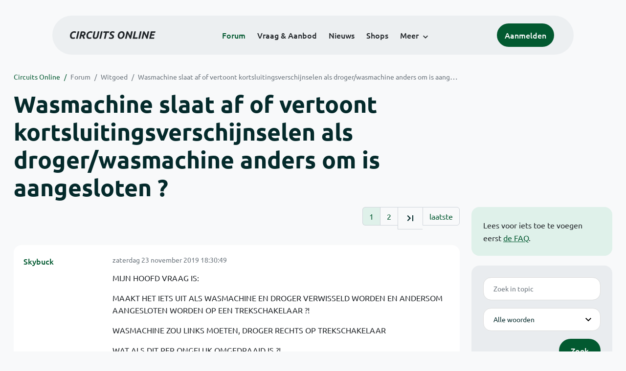

--- FILE ---
content_type: text/html; charset=ISO-8859-15
request_url: https://www.circuitsonline.net/forum/view/message/2122790
body_size: 13764
content:
<!DOCTYPE html>
<html lang="nl" class="style-automode style-normal">
<head>
  <meta http-equiv="Content-Type" content="text/html; charset=ISO-8859-15">
  <meta name="viewport" content="width=device-width,initial-scale=1">
  <title>Wasmachine slaat af of vertoont kortsluitingsverschijnselen als droger/wasmachine anders om is aangesloten ? - Forum - Circuits Online</title>
  <link rel="stylesheet" href="/min?g=twentyfour-theme-css&amp;v=voFBUdfRb3ZJl4SGK7Dh4pf6ULA">
<link rel="stylesheet" href="/min?g=photoswipe-css&amp;v=98aTe_OY6C0o7u4NI-iJKc-uGF0">

  <link rel="alternate" title="Circuits Online RSS feed" type="application/atom+xml" href="/rss">
  <meta name="author" content="Stichting Circuits Online">
  <link rel="shortcut icon" href="/favicon.ico">
  <script type="application/json" id="clientData">{"low_reso_form_action":"\/site-preference?type=low_reso","analytics":{"base_url":"https:\/\/analytics.circuitsonline.net\/","site_id":"1","sidebar":"yes","font":"default"}}</script>  <script src="/min?g=twentyfour-theme-js&amp;v=vwSmn05Lt8lutFRcFvYSBowqV0g" defer></script>
<script src="/min?g=forum.first-unread-js&amp;v=12QznLHFQV7ehLAmDmnVSTaDh7Q" defer></script>
<script src="/min?g=photoswipe-js&amp;v=ZzLmhojlVmJ4XCWTThUB8kb2BMU" defer></script>
<script src="/min?g=imagegallery-js&amp;v=5ZKY630V96dUHqfiicp9oRRXnMg" defer></script>
<script src="/min?g=set-active-js&amp;v=WbdGP6txO090A4Di63RBPBbdy_0" defer></script>

</head>
<body>

            

<div class="main-navigation">
  <div class="main-navigation__row">
    <nav class="main-navigation__nav navbar navbar-expand js-set-active">
      <div class="container-fluid">
        <a href="/" class="navbar-brand"><img src="/assets/images/logo.svg?v=TZwq5KgQQh6qJscctdGOAAhuXtE" class="logo" alt="Circuits Online logo"><img src="/assets/images/logo-dark.svg?v=IV74dOVWBUje4259yBH_0CsgzXQ" class="logo-dark" alt="Circuits Online logo"></a>
        <ul class="navbar-nav">
                      <li class="nav-item"><a class="nav-link" href="/forum">Forum</a></li>
                      <li class="nav-item"><a class="nav-link" href="/aanbod">Vraag &amp; Aanbod</a></li>
                      <li class="nav-item"><a class="nav-link" href="/nieuws">Nieuws</a></li>
                      <li class="nav-item"><a class="nav-link" href="/shops">Shops</a></li>
                    <li class="nav-item dropdown">
            <a class="nav-link dropdown-toggle" href="#" role="button" data-bs-toggle="dropdown" aria-expanded="false">Meer</a>
            <ul class="dropdown-menu">
                              <li><a class="dropdown-item" href="/artikelen">Artikelen</a></li>
                              <li><a class="dropdown-item" href="/schakelingen">Schakelingen</a></li>
                              <li><a class="dropdown-item" href="/download">Downloads</a></li>
                              <li><a class="dropdown-item" href="/doneren">Doneren</a></li>
                              <li><a class="dropdown-item" href="/links">Links</a></li>
                              <li><a class="dropdown-item" href="/contact">Contact</a></li>
                          </ul>
          </li>
        </ul>
        <div class="main-navigation__account">
                      <a href="/my/login" class="btn">
              <span>Aanmelden</span>
              <svg class="icon icon--person" aria-hidden="true" focusable="false"><use xlink:href="/assets/images/icons.svg?v=O7jJGy0W9ch--tQExxxFdN9M86k#person"></use></svg>
            </a>
                  </div>
        <button class="btn main-navigation__offcanvas-button" type="button" data-bs-toggle="offcanvas" data-bs-target="#mainNavigationOffcanvas" aria-controls="mainNavigationOffcanvas"><span class="navbar-toggler-icon"></span></button>
      </div>
    </nav>
  </div>
</div>

<div class="main-navigation-offcanvas offcanvas offcanvas-end js-set-active" tabindex="-1" id="mainNavigationOffcanvas">
  <button type="button" class="btn btn-close" data-bs-dismiss="offcanvas" aria-label="Sluiten"><svg class="icon icon--close" aria-hidden="true" focusable="false"><use xlink:href="/assets/images/icons.svg?v=O7jJGy0W9ch--tQExxxFdN9M86k#close"></use></svg></button>
  <div class="offcanvas-body">
    <ul class="main-navigation-offcanvas__primary nav flex-column">
              <li class="nav-item"><a class="nav-link" href="/forum">Forum</a></li>
              <li class="nav-item"><a class="nav-link" href="/aanbod">Vraag &amp; Aanbod</a></li>
              <li class="nav-item"><a class="nav-link" href="/nieuws">Nieuws</a></li>
              <li class="nav-item"><a class="nav-link" href="/shops">Shops</a></li>
          </ul>
    <ul class="main-navigation-offcanvas__secondary nav flex-column">
              <li class="nav-item"><a class="nav-link" href="/artikelen">Artikelen</a></li>
              <li class="nav-item"><a class="nav-link" href="/schakelingen">Schakelingen</a></li>
              <li class="nav-item"><a class="nav-link" href="/download">Downloads</a></li>
              <li class="nav-item"><a class="nav-link" href="/doneren">Doneren</a></li>
              <li class="nav-item"><a class="nav-link" href="/links">Links</a></li>
              <li class="nav-item"><a class="nav-link" href="/contact">Contact</a></li>
          </ul>
  </div>
</div>

      
            
      
                                    <div class="container" itemscope itemtype="https://schema.org/DiscussionForumPosting">
        <div class="row">
      <div class="content--forum content--forum-topic order-1 col-xl-9 content">
        <div class="content__head">
          <nav class="content__head__breadcrumb" aria-label="Kruimelpad"><ol><li><a href="/">Circuits Online</a></li><li><a href="/forum">Forum</a></li><li><a href="/forum/section/23">Witgoed</a></li><li><a href="/forum/view/147373">Wasmachine slaat af of vertoont kortsluitingsverschijnselen als droger/wasmachine anders om is aangesloten ?</a></li></ol></nav>
          <h1 itemprop="headline">Wasmachine slaat af of vertoont kortsluitingsverschijnselen als droger/wasmachine anders om is aangesloten ?</h1>

                  </div>
      </div>
    </div>
    <div class="row">
      <aside class="col-xl-3 order-2">
                  
<div class="sidebar sidebar--forum-info sidebar--forum-info--show-mobile">
    <div class="sidebar__content">
                  <p>Lees voor iets toe te voegen eerst <a href="/forum/faq">de FAQ</a>.</p>
      
            
      </div>
</div>
                  <div class="sidebar sidebar--forum-topic-search">
  <div class="sidebar__content">
      <div class="alert alert-danger form-errors form-errors--empty" id="forum_topic_search_errors">
    <svg class="icon icon--dangerous" aria-hidden="true" focusable="false"><use href="/assets/images/icons.svg?v=O7jJGy0W9ch--tQExxxFdN9M86k#dangerous"></use></svg>
    <ul>
          </ul>
  </div>


<form class="form coForm" method="get" name="forum_topic_search" action="/forum/view/147373">
          <div class="form--forum_topic_search">
                                                    
                          
        <div class="form-element form-element--text" id="forum_topic_search_query">
                      <label class="form-label" for="forum-topic-search-query--DVnXhI2eG3w">Zoek</label>
              <input class="form-control formText" placeholder="Zoek in topic" id="forum-topic-search-query--DVnXhI2eG3w" type="text" name="query" value>

                            </div>
                                                
        
        <div class="form-element form-element--select" id="forum_topic_search_mode">
                      <label class="form-label">Modus</label>
            <select class="form-select formSelect" name="mode">
      <option value="and" selected>Alle woorden</option>
      <option value="or">E&eacute;n of meer woorden</option>
      <option value="user">Gebruiker</option>
  </select>
                            </div>
          
          <button type="submit" class="btn btn-primary">Zoek</button>
            </div>
</form>
  </div>
</div>

                  
<div class="tracker tracker--forum">
  <div class="tracker__head">
    <h6><a href="/forum/active">Forum &#x2014; Activiteit</a></h6>
  </div>
  <ol class="listing listing--small listing--forum-tracker">
                <li class="list-item" data-is-new-stamp="1768518528">
        <span class="image"><svg class="icon icon--description" aria-hidden="true" focusable="false"><use href="/assets/images/icons.svg?v=O7jJGy0W9ch--tQExxxFdN9M86k#description"></use></svg></span>
        <div>
          <div>
            <h6><a href="/forum/view/170978/last" rel="nofollow">Brand door een AA batterij?</a></h6>
            <span class="meta">16 jan 2026, 00:08 &#x2014; H&amp;k</span>
          </div>
        </div>
      </li>
                <li class="list-item" data-is-new-stamp="1768518026">
        <span class="image"><svg class="icon icon--description" aria-hidden="true" focusable="false"><use href="/assets/images/icons.svg?v=O7jJGy0W9ch--tQExxxFdN9M86k#description"></use></svg></span>
        <div>
          <div>
            <h6><a href="/forum/view/170973/last" rel="nofollow">Pakketjes uit China</a></h6>
            <span class="meta">16 jan 2026, 00:00 &#x2014; maartenbakker</span>
          </div>
        </div>
      </li>
                <li class="list-item" data-is-new-stamp="1768517598">
        <span class="image"><svg class="icon icon--description" aria-hidden="true" focusable="false"><use href="/assets/images/icons.svg?v=O7jJGy0W9ch--tQExxxFdN9M86k#description"></use></svg></span>
        <div>
          <div>
            <h6><a href="/forum/view/170979/last" rel="nofollow">Harddisk Seagate Barracuda 2TB verbrande chip op controller PCB</a></h6>
            <span class="meta">15 jan 2026, 23:53 &#x2014; vergeten</span>
          </div>
        </div>
      </li>
                <li class="list-item" data-is-new-stamp="1768515440">
        <span class="image"><svg class="icon icon--description" aria-hidden="true" focusable="false"><use href="/assets/images/icons.svg?v=O7jJGy0W9ch--tQExxxFdN9M86k#description"></use></svg></span>
        <div>
          <div>
            <h6><a href="/forum/view/170977/last" rel="nofollow">Harddisk met kortsluiting</a></h6>
            <span class="meta">15 jan 2026, 23:17 &#x2014; deKees</span>
          </div>
        </div>
      </li>
      </ol>
</div>

                  
<div class="tracker tracker--aanbod">
  <div class="tracker__head">
    <h6><a href="/aanbod">Vraag &amp; Aanbod &#x2014; Activiteit</a></h6>
  </div>
  <ol class="listing listing--small listing--aanbod-tracker">
                <li class="list-item" data-is-new-stamp="1768423970">
        <span class="image"><svg class="icon icon--shopping-bag" aria-hidden="true" focusable="false"><use href="/assets/images/icons.svg?v=O7jJGy0W9ch--tQExxxFdN9M86k#shopping_bag"></use></svg></span>
        <div>
          <div>
            <h6><a href="/aanbod/35429/componenten/gallen-16v8-en-20v8.html">Gallen 16V8 en 20V8</a></h6>
            <span class="meta">14 jan 2026, 21:52 &#x2014; Electronica_Shop</span>
          </div>
        </div>
      </li>
                <li class="list-item" data-is-new-stamp="1768330906">
        <span class="image"><svg class="icon icon--shopping-bag" aria-hidden="true" focusable="false"><use href="/assets/images/icons.svg?v=O7jJGy0W9ch--tQExxxFdN9M86k#shopping_bag"></use></svg></span>
        <div>
          <div>
            <h6><a href="/aanbod/35428/gereedschap/creality-3d-falcon-a1-laser-engraver.html">Creality 3D Falcon A1 Laser Engraver</a></h6>
            <span class="meta">13 jan 2026, 20:01 &#x2014; Stynus</span>
          </div>
        </div>
      </li>
                <li class="list-item" data-is-new-stamp="1768306057">
        <span class="image"><svg class="icon icon--shopping-bag" aria-hidden="true" focusable="false"><use href="/assets/images/icons.svg?v=O7jJGy0W9ch--tQExxxFdN9M86k#shopping_bag"></use></svg></span>
        <div>
          <div>
            <h6><a href="/aanbod/35425/audio-en-video/cijber-shot-css-hd2.html">cijber-shot css-hd2</a></h6>
            <span class="meta">13 jan 2026, 13:07 &#x2014; winands</span>
          </div>
        </div>
      </li>
                <li class="list-item" data-is-new-stamp="1768151896">
        <span class="image"><svg class="icon icon--shopping-bag" aria-hidden="true" focusable="false"><use href="/assets/images/icons.svg?v=O7jJGy0W9ch--tQExxxFdN9M86k#shopping_bag"></use></svg></span>
        <div>
          <div>
            <h6><a href="/aanbod/35421/overige/gereserveert-computerset-met-w11-ssd-en-linux-mint-ssd.html">Gereserveert - Computerset met W11 SSD en! Linux Mint SSD</a></h6>
            <span class="meta">11 jan 2026, 18:18 &#x2014; blackdog</span>
          </div>
        </div>
      </li>
      </ol>
</div>

              </aside>
      <article class="content--forum content--forum-topic order-1 col-xl-9 content">
        <div class="content__content">
                      <link itemprop="url" href="/forum/view/147373">
  <meta itemprop="datePublished" content="2019-11-23T18:30:49+01:00">
<div itemprop="interactionStatistic" itemscope itemtype="https://schema.org/InteractionCounter">
  <meta itemprop="interactionType" content="https://schema.org/CommentAction">
  <meta itemprop="userInteractionCount" content="44">
</div>



<div class="forum-topic-header forum-topic-header--has-pager">
  <div><a href="#" class="btn btn-primary btn-icon btn-sm"><svg class="icon icon--arrow-downward" aria-hidden="true" focusable="false"><use href="/assets/images/icons.svg?v=O7jJGy0W9ch--tQExxxFdN9M86k#arrow_downward"></use></svg>Eerste ongelezen bericht</a></div>
  <nav class="pager" role="navigation"><ul><li class="is-active"><a href="/forum/view/147373/1">1</a></li><li><a href="/forum/view/147373/2">2</a></li><li><a href="/forum/view/147373/2" title="Laatste pagina"><svg class="icon icon--last_page"><use xlink:href="/assets/images/icons.svg#last_page"></use></svg></a></li><li><a href="/forum/view/147373/last" rel="nofollow">laatste</a></li></ul></nav>
</div>

                                                                                                                                                          
  
  <div class="user-message-list user-message-list--forum">
          <div class="user-message-list__message user-message-list__message--topicstart" data-id="2122324" data-timestamp="1574530249">
        <div class="user-message-list__message__name" itemprop="author" itemscope itemtype="https://schema.org/Person">
          <h6 itemprop="name">
                          <a href="/forum/user/71983" class="is-starter" title="Skybuck (topic starter)" itemprop="url">
                Skybuck
              </a>
                      </h6>
                                      </div>
        <div class="user-message-list__message__content">
          <div class="user-message-list__message__content__meta">
            <div class="user-message-list__message__content__meta__date" >
              <a id="2122324" href="/forum/view/message/2122324#2122324" rel="nofollow">              <time datetime="2019-11-23T18:30:49+01:00">zaterdag 23 november 2019 18:30:49</time>              </a>            </div>
            <div class="user-message-list__message__content__meta__icons">
              
            </div>
          </div>
          <div class="user-message-list__message__content__content" itemprop="text">
            <p>MIJN HOOFD VRAAG IS:</p><p>MAAKT HET IETS UIT ALS WASMACHINE EN DROGER VERWISSELD WORDEN EN ANDERSOM AANGESLOTEN WORDEN OP EEN TREKSCHAKELAAR ?!</p><p>WASMACHINE ZOU LINKS MOETEN, DROGER RECHTS OP TREKSCHAKELAAR</p><p>WAT ALS DIT PER ONGELUK OMGEDRAAID IS ?!</p><p>ZOU DIT KORTSLUITING/ELECTRITISCHE PROBLEMEN KUNNEN VEROORZAKEN ?!</p><p>EN ZOJA WAAROM ?!</p><p>IS DE METERKAST MISSCHIEN SPECIAAL ONTWORPEN OM MEER VERMOGEN TE LEVEREN AAN EEN WASMACHINE DAN DROGER ?!</p><p>IK STA VOOR EEN MYSTERIE/RAADSEL.</p><p>ZIE ONDER VOOR MEER INFORMATIE:</p><p>Nou ik sta voor een raadsel, zal dit ook voorleggen op een electronica forum.</p><p>Mijn broer is net langsgekomen en we hebben samen gekeken naar de trekschakelaar.</p><p>Er was geen zichtbare kortsluiting. Alle kabeltjes zaten netjes erin, ik heb er zelfs fotos van gemaakt zal deze eventueel later plaatsen.</p><p>Het enigste probleem was dat de wasmachine op de droger aansluiting zat en de droger op de wasmachine aansluiting.</p><p>Nu heeft mijn broer helaas de trekschakelaar aan de rechtkant kapot gedraaid !</p><p>Schroef was een beetje gemal...</p><p>Zo stevig zijn deze plastic kutdingen dus niet.</p><p>Weer een typische verhaal, metaal in plastic en hoppa plastic wordt kapot gedraaid.</p><p>Ik wil eigenlijk een moderne dubbele trekschakelaar hebben.</p><p>Eentje die makkelijk is aan te sluiten, eentje die stevig is.</p><p>Eentje die veilig.</p><p>Eentje die een handleiding heeft.</p><p>Eentje die goed gekeurd is en vooral ook water/spot/vocht bestendig.</p><p>Het kan ook zijn dat aan de achterzijde van de wasmachine een beetje water er in gelekt was en misschien dat een kortsluiting heeft veroorzaakt. Tijdens het aansluiten, maar dat is alweer een tijdje geleden.</p><p>De wasmachine model : AEG L6FB86GW van BCC draait nu proefrondjes... hij is aangesloten op de wasmachine aansluiting.</p><p>Het is een mysterie wat de kortsluiting achtig symptomen heeft veroorzaakt.</p><p>Ik heb boven in dit berichtje maar het belangrijkste gezet, mijn vraag of het is iets maakt of de wasmachine links of rechts op de trekschakelaar aangesloten wordt.</p><p>En of ooit iemand iets raars is opgevallen als het andersom was ?!?!</p><p>Als iemand een aanbeveling heeft voor een moderne wasmachine/droger schakelaar voor in de badkamer... opbouw/aan muur enzo dan hoor ik het graag.</p><p>Tot ziens voor nu,<br>  Skybuck.</p>

                      </div>
          
        </div>
        <div class="user-message-list__message__icons">
          
        </div>
      </div>
          <div class="user-message-list__message" data-id="2122339" data-timestamp="1574532204" itemprop="comment" itemscope itemtype="https://schema.org/Comment">
        <div class="user-message-list__message__name" itemprop="author" itemscope itemtype="https://schema.org/Person">
          <h6 itemprop="name">
                          <a href="/forum/user/59379" class="user" title="Hunebedbouwer" itemprop="url">
                Hunebedbouwer
              </a>
                      </h6>
                                          <p class="user-message-list__message__name__signature">De spanning is te snijden, welke mes moet ik daarvoor gebruiken?</p>
                  </div>
        <div class="user-message-list__message__content">
          <div class="user-message-list__message__content__meta">
            <div class="user-message-list__message__content__meta__date" >
              <a id="2122339" href="/forum/view/message/2122339#2122339" rel="nofollow">              <time datetime="2019-11-23T19:03:24+01:00" itemprop="dateCreated">zaterdag 23 november 2019 19:03:24</time>              </a>            </div>
            <div class="user-message-list__message__content__meta__icons">
              
            </div>
          </div>
          <div class="user-message-list__message__content__content" itemprop="text">
            <p>De schakelaar is een dubbel polige omschakelaar.<br>Het bijschrift is er om de gebruiker te laten zien wat<br> er is ingeschakeld. Voor alle duidelijkheid je foto&#039;s even plaatsen.</p>

                      </div>
          
        </div>
        <div class="user-message-list__message__icons">
          
        </div>
      </div>
          <div class="user-message-list__message" data-id="2122346" data-timestamp="1574534143" itemprop="comment" itemscope itemtype="https://schema.org/Comment">
        <div class="user-message-list__message__name" itemprop="author" itemscope itemtype="https://schema.org/Person">
          <h6 itemprop="name">
                          <a href="/forum/user/3830" class="mod" title="Sine" itemprop="url">
                Sine
              </a>
                      </h6>
                      <p class="user-message-list__message__name__status">Moderator</p>
                                          <p class="user-message-list__message__name__signature"><b>&gt;&gt; <a href="https://www.circuitsonline.net/forum/view/message/2523775#2523775">[Animo check] Hoogspannings voeding Circuits Online 2024</a> &lt;&lt;</b></p>
                  </div>
        <div class="user-message-list__message__content">
          <div class="user-message-list__message__content__meta">
            <div class="user-message-list__message__content__meta__date" >
              <a id="2122346" href="/forum/view/message/2122346#2122346" rel="nofollow">              <time datetime="2019-11-23T19:35:43+01:00" itemprop="dateCreated">zaterdag 23 november 2019 19:35:43</time>              </a>            </div>
            <div class="user-message-list__message__content__meta__icons">
              
            </div>
          </div>
          <div class="user-message-list__message__content__content" itemprop="text">
            <blockquote class="ubbq"><p>mijn vraag of het is iets maakt of de wasmachine links of rechts op de trekschakelaar aangesloten wordt.</p></blockquote><p>Nee, dat maakt niets uit.</p><p>Schrijf overigens geen hele zinnen in hoofdletters, dat is A vervelend lezen en B alles in hoofdletters is het equivalent van schreeuwen op het internet.</p>

                      </div>
          
        </div>
        <div class="user-message-list__message__icons">
          
        </div>
      </div>
          <div class="user-message-list__message" data-id="2122348" data-timestamp="1574534621" itemprop="comment" itemscope itemtype="https://schema.org/Comment">
        <div class="user-message-list__message__name" itemprop="author" itemscope itemtype="https://schema.org/Person">
          <h6 itemprop="name">
                          <a href="/forum/user/4334" class="user" title="Evarist" itemprop="url">
                Evarist
              </a>
                      </h6>
                      <p class="user-message-list__message__name__status">Golden Member</p>
                                          <p class="user-message-list__message__name__signature">Nihil est verum, quod non probatur primo.</p>
                  </div>
        <div class="user-message-list__message__content">
          <div class="user-message-list__message__content__meta">
            <div class="user-message-list__message__content__meta__date" >
              <a id="2122348" href="/forum/view/message/2122348#2122348" rel="nofollow">              <time datetime="2019-11-23T19:43:41+01:00" itemprop="dateCreated">zaterdag 23 november 2019 19:43:41</time>              </a>            </div>
            <div class="user-message-list__message__content__meta__icons">
              
            </div>
          </div>
          <div class="user-message-list__message__content__content" itemprop="text">
            <p>Wasmachine en wasdroger mogen niet langs een trekschakelaar aangesloten worden. Een trekschakelaar is gemaakt om licht aan en uit te doen en niet voor de stroom van deze machines.</p><p>Beide machines moeten op aparte groepen aangesloten worden waar niets anders op aangesloten is. Is dit onmogelijk en staan ze op dezelfde groep, dan moet je beide machines niet tegelijk gebruiken.</p><p>Beide machines van stopcontact verwisselen is geen probleem.</p>

                      </div>
          
        </div>
        <div class="user-message-list__message__icons">
          
        </div>
      </div>
          <div class="user-message-list__message" data-id="2122350" data-timestamp="1574535645" itemprop="comment" itemscope itemtype="https://schema.org/Comment">
        <div class="user-message-list__message__name" itemprop="author" itemscope itemtype="https://schema.org/Person">
          <h6 itemprop="name">
                          <a href="/forum/user/23080" class="user" title="testman" itemprop="url">
                testman
              </a>
                      </h6>
                                          <p class="user-message-list__message__name__signature">waar rook was, werkt nu iets niet meer</p>
                  </div>
        <div class="user-message-list__message__content">
          <div class="user-message-list__message__content__meta">
            <div class="user-message-list__message__content__meta__date" >
              <a id="2122350" href="/forum/view/message/2122350#2122350" rel="nofollow">              <time datetime="2019-11-23T20:00:45+01:00" itemprop="dateCreated">zaterdag 23 november 2019 20:00:45</time>              </a>            </div>
            <div class="user-message-list__message__content__meta__icons">
              
            </div>
          </div>
          <div class="user-message-list__message__content__content" itemprop="text">
            <p>@ervarist, het betreft een wasmachine/droger schakelaar op 1 enkele groep. keuze is of/of en niet en/en, dus dit mag zo.</p><p><img src="https://s.s-bol.com/imgbase0/imagebase3/large/FC/7/8/0/9/9200000010419087.jpg" alt="https://s.s-bol.com/imgbase0/imagebase3/large/FC/7/8/0/9/9200000010419087.jpg" class="forum-external-image"></p>

                          <p class="user-message-list__message__content__content__editmessage">
                [Bericht gewijzigd door
                <a href="/forum/user/23080">testman</a>                op <time datetime="2019-11-23T20:02:16+01:00" itemprop="dateModified">zaterdag 23 november 2019 20:02:16</time>
                 (28%)]
              </p>
                      </div>
          
        </div>
        <div class="user-message-list__message__icons">
          
        </div>
      </div>
          <div class="user-message-list__message" data-id="2122351" data-timestamp="1574535670" itemprop="comment" itemscope itemtype="https://schema.org/Comment">
        <div class="user-message-list__message__name" itemprop="author" itemscope itemtype="https://schema.org/Person">
          <h6 itemprop="name">
                          <a href="/forum/user/71983" class="is-starter" title="Skybuck (topic starter)" itemprop="url">
                Skybuck
              </a>
                      </h6>
                                      </div>
        <div class="user-message-list__message__content">
          <div class="user-message-list__message__content__meta">
            <div class="user-message-list__message__content__meta__date" >
              <a id="2122351" href="/forum/view/message/2122351#2122351" rel="nofollow">              <time datetime="2019-11-23T20:01:10+01:00" itemprop="dateCreated">zaterdag 23 november 2019 20:01:10</time>              </a>            </div>
            <div class="user-message-list__message__content__meta__icons">
              
            </div>
          </div>
          <div class="user-message-list__message__content__content" itemprop="text">
            <p>Hier nog wat meer informatie omtrent wasmachine situatie:</p><p>Wat er tot nu toe is misgegaan bij het kopen van nieuwe wasmachine:</p><p>Hyperlinks naar video(s) and foto(s):</p><p>Losse achterklep:</p><p>Video 1: Achterklep wasmachine zit los. Water druppeltjes links op video van losse watertoevoer (oorzaak van kortsluiting ?)</p><p><a href="https://www.youtube.com/watch?v=Tl24kRazvHc" target="_blank" rel="nofollow noopener">https://www.youtube.com/watch?v=Tl24kRazvHc</a></p><p>Foto 1 tot 7: Achter klep wasmachine zit los.</p><p><a href="http://www.skybuck.org/Hardware/DrogerWasmachineTrekschakelaar" target="_blank" rel="nofollow noopener">http://www.skybuck.org/Hardware/DrogerWasmachineTrekschakelaar</a></p><p><a href="http://www.skybuck.org/Hardware/DrogerWasmachineTrekschakelaar/WasmachinePlaatLos1.JPG" target="_blank" rel="nofollow noopener">http://www.skybuck.org/Hardware/DrogerWasmachineTrekschakelaar/Wasmach&hellip;</a></p><p class="inlineImageContainer"><a href="/forum/file/48806" title="WasmachinePlaatLos1.JPG" class="imagegallery__image" data-size="1500x2000"><img class="attachedImage" loading="lazy" width="375" height="500" srcset="/forum/file/48806/forum-post, /forum/file/48806/forum-post-1.5x 1.5x, /forum/file/48806/forum-post-2x 2x" src="/forum/file/48806/forum-post"></a></p><p>Bij deze bug in FireFox geconstateerd, fotos worden gespiegeld/gedraaid ?!? Bizar !</p><p><a href="http://www.skybuck.org/Hardware/DrogerWasmachineTrekschakelaar/" target="_blank" rel="nofollow noopener">http://www.skybuck.org/Hardware/DrogerWasmachineTrekschakelaar/</a></p><p>Trekschakelaar:</p><p>Video 2: Inspectie trekschakelaar. Wasmachine links, droger rechts aangesloten (Dit is verkeerd om maar verder geen kortsluitingen/losse kabels ?!)</p><p><a href="https://www.youtube.com/watch?v=zkbCtO9oo9w" target="_blank" rel="nofollow noopener">https://www.youtube.com/watch?v=zkbCtO9oo9w</a></p><p>Foto 8: Trekschakelaar, geen losse kabels ?!?</p><p><a href="http://www.skybuck.org/Hardware/DrogerWasmachineTrekschakelaar/TrekschakelaarWasmachineRechtsDrogerLinks.JPG" target="_blank" rel="nofollow noopener">http://www.skybuck.org/Hardware/DrogerWasmachineTrekschakelaar/Treksch&hellip;</a></p><p class="inlineImageContainer"><a href="/forum/file/48807" title="TrekschakelaarWasmachineRechtsDrogerLinks.JPG" class="imagegallery__image" data-size="2000x1500"><img class="attachedImage" loading="lazy" width="500" height="375" srcset="/forum/file/48807/forum-post, /forum/file/48807/forum-post-1.5x 1.5x, /forum/file/48807/forum-post-2x 2x" src="/forum/file/48807/forum-post"></a></p><p>Foto 9: Trekschakelaar rechts kapot gedraaid, wasmachine links aangesloten om te test draaien:</p><p><a href="http://www.skybuck.org/Hardware/DrogerWasmachineTrekschakelaar/NadienTijdensControleTrekschakelaarRechtsKapotGedraaid.JPG" target="_blank" rel="nofollow noopener">http://www.skybuck.org/Hardware/DrogerWasmachineTrekschakelaar/NadienT&hellip;</a></p><p class="inlineImageContainer"><a href="/forum/file/48808" title="NadienTijdensControleTrekschakelaarRechtsKapotGedraaid.JPG" class="imagegallery__image" data-size="2000x1500"><img class="attachedImage" loading="lazy" width="500" height="375" srcset="/forum/file/48808/forum-post, /forum/file/48808/forum-post-1.5x 1.5x, /forum/file/48808/forum-post-2x 2x" src="/forum/file/48808/forum-post"></a></p><p>Zaklantaarn schijnt op wasmachine achterklep en trekschakelaar om het duidelijk in beeld te brengen. </p><p>Groene aarde-draden lijken elkaar te raken op zelfde plaat te zitten op video 2 ? Maakt dit iets uit ?</p><p>Plakband zelf maar verwijdert aan achterzijde wasmachine.</p><p>Achterklep laten bevestigingen door mederwerker van BCC met speciaal gereedschapskist.</p><p>Wasmachine toonde kortsluiting verschijnselen, rode display knipperde, viel uit en BZZZTTT geluiden.</p><p>Chronologische volgorder:</p><p>1. Wasmachine wordt geleverd, achterklep zit los.</p><p>2. Water toevoer zit niet goed vast, water druppeltjes lekken in wasmachine door gleuf tussen wasmachine en achterklep.</p><p>3. Medewerker van BCC zit achterklep vast met speciaal gereedschap.</p><p>4. Broer sluit wasmachine en droger verkeerd om aan op trekschakelaar.<br>(Wasmachine rechts, droger links)</p><p>5. Ik zelf was wasmachine op hoge temperatuur om vetresten en ijzerresten weg te spoelen. Ijzer resten gevonden in filter onderin. Kleine stukjes. </p><p>6. Tevens kleine stukjes piepschuim verwijdert.</p><p>7. Na een paar wasbeurten valt wasmachine opeens uit tijdens wassen van bed materiaal. Alles wat normaal op een bed zit.</p><p>8. Opnieuw aanzetten van wasmachine vertoond korsluitings verschijnselen, rode display knippert.</p><p>9. Ik besluit wasmachine niet meer te gebruiken en trekschakelaar te laten controleren en opnieuw aan te laten sluiten zodat wasmachine links zit en droger rechts zoals aangeven op internet.</p><p>10. Handleiding van trekschakelaar ontbreekt.</p><p>11. Broer draaid rechterstuk van trekschakelaar kapot. Lijkt mij nu veiliger een nieuwe te kopen.</p><p>12. Wasmachine net getest en heeft wasbeurt afgemaakt. Bedgoed heeft week in wasmachine gelegen.</p><p>Groetjes,<br>  Skybuck.</p>

                      </div>
          
        </div>
        <div class="user-message-list__message__icons">
          
        </div>
      </div>
          <div class="user-message-list__message" data-id="2122353" data-timestamp="1574536143" itemprop="comment" itemscope itemtype="https://schema.org/Comment">
        <div class="user-message-list__message__name" itemprop="author" itemscope itemtype="https://schema.org/Person">
          <h6 itemprop="name">
                          <a href="/forum/user/23080" class="user" title="testman" itemprop="url">
                testman
              </a>
                      </h6>
                                          <p class="user-message-list__message__name__signature">waar rook was, werkt nu iets niet meer</p>
                  </div>
        <div class="user-message-list__message__content">
          <div class="user-message-list__message__content__meta">
            <div class="user-message-list__message__content__meta__date" >
              <a id="2122353" href="/forum/view/message/2122353#2122353" rel="nofollow">              <time datetime="2019-11-23T20:09:03+01:00" itemprop="dateCreated">zaterdag 23 november 2019 20:09:03</time>              </a>            </div>
            <div class="user-message-list__message__content__meta__icons">
              
            </div>
          </div>
          <div class="user-message-list__message__content__content" itemprop="text">
            <p>zit die schakelaar wel op een badkamer? en ook dichtbij de douchebak/badkuip?   ik ben geen fan van die dingen, stamt nog uit de tijd dat een 30mA aardlek niet op de badkamergroep zat. als ooit de machine stuk is moet deze van de muur en is de kabel al te kort, snuk de kabel uit schakelaar of schakelaar van de muur.  vaste aansluiting werkt niet met witgoed..</p>

                      </div>
          
        </div>
        <div class="user-message-list__message__icons">
          
        </div>
      </div>
          <div class="user-message-list__message" data-id="2122358" data-timestamp="1574536599" itemprop="comment" itemscope itemtype="https://schema.org/Comment">
        <div class="user-message-list__message__name" itemprop="author" itemscope itemtype="https://schema.org/Person">
          <h6 itemprop="name">
                          <a href="/forum/user/3830" class="mod" title="Sine" itemprop="url">
                Sine
              </a>
                      </h6>
                      <p class="user-message-list__message__name__status">Moderator</p>
                                          <p class="user-message-list__message__name__signature"><b>&gt;&gt; <a href="https://www.circuitsonline.net/forum/view/message/2523775#2523775">[Animo check] Hoogspannings voeding Circuits Online 2024</a> &lt;&lt;</b></p>
                  </div>
        <div class="user-message-list__message__content">
          <div class="user-message-list__message__content__meta">
            <div class="user-message-list__message__content__meta__date" >
              <a id="2122358" href="/forum/view/message/2122358#2122358" rel="nofollow">              <time datetime="2019-11-23T20:16:39+01:00" itemprop="dateCreated">zaterdag 23 november 2019 20:16:39</time>              </a>            </div>
            <div class="user-message-list__message__content__meta__icons">
              
            </div>
          </div>
          <div class="user-message-list__message__content__content" itemprop="text">
            <blockquote class="ubbq"><p><a href="/forum/view/message/2122351#2122351" class="quote">Op 23 november 2019 20:01:10 schreef Skybuck</a>:</p><p>Wasmachine toonde kortsluiting verschijnselen, rode display knipperde, viel uit en BZZZTTT geluiden.</p></blockquote><p>Dat klinkt eerder als een los contact (al dan niet bij de schakelaar), en als zoiets loopt te knetteren bij een netfilter dan kan dat best de aardlek er uit gooien.</p><p>Die schakelaar is overigens professioneel aan gort gedraaid, niet omdat het metaal in kunststof is maar omdat hij mishandeld is.</p><p>Ik zou de schakelaar van de muur trekken, daar een (goede) WCD op monteren en zelf de discipline hebben niet beide machines tegelijk te gebruiken.</p>

                      </div>
          
        </div>
        <div class="user-message-list__message__icons">
          
        </div>
      </div>
          <div class="user-message-list__message" data-id="2122364" data-timestamp="1574539150" itemprop="comment" itemscope itemtype="https://schema.org/Comment">
        <div class="user-message-list__message__name" itemprop="author" itemscope itemtype="https://schema.org/Person">
          <h6 itemprop="name">
                          <a href="/forum/user/4334" class="user" title="Evarist" itemprop="url">
                Evarist
              </a>
                      </h6>
                      <p class="user-message-list__message__name__status">Golden Member</p>
                                          <p class="user-message-list__message__name__signature">Nihil est verum, quod non probatur primo.</p>
                  </div>
        <div class="user-message-list__message__content">
          <div class="user-message-list__message__content__meta">
            <div class="user-message-list__message__content__meta__date" >
              <a id="2122364" href="/forum/view/message/2122364#2122364" rel="nofollow">              <time datetime="2019-11-23T20:59:10+01:00" itemprop="dateCreated">zaterdag 23 november 2019 20:59:10</time>              </a>            </div>
            <div class="user-message-list__message__content__meta__icons">
              
            </div>
          </div>
          <div class="user-message-list__message__content__content" itemprop="text">
            <blockquote class="ubbq"><p><a href="/forum/view/message/2122350#2122350" class="quote">Op 23 november 2019 20:00:45 schreef testman</a>:<br>@ervarist, het betreft een wasmachine/droger schakelaar op 1 enkele groep. keuze is of/of en niet en/en, dus dit mag zo.</p><p><a href="https://s.s-bol.com/imgbase0/imagebase3/large/FC/7/8/0/9/9200000010419087.jpg" target="_blank" rel="nofollow noopener">[afbeelding]</a></p></blockquote><p>Heet dat trekschakelaar? Ik zou dat eerder omwisselaar of zoiets noemen.</p>

                      </div>
          
        </div>
        <div class="user-message-list__message__icons">
          
        </div>
      </div>
          <div class="user-message-list__message" data-id="2122366" data-timestamp="1574541287" itemprop="comment" itemscope itemtype="https://schema.org/Comment">
        <div class="user-message-list__message__name" itemprop="author" itemscope itemtype="https://schema.org/Person">
          <h6 itemprop="name">
                          <a href="/forum/user/40460" class="user" title="KlaasZ" itemprop="url">
                KlaasZ
              </a>
                      </h6>
                                      </div>
        <div class="user-message-list__message__content">
          <div class="user-message-list__message__content__meta">
            <div class="user-message-list__message__content__meta__date" >
              <a id="2122366" href="/forum/view/message/2122366#2122366" rel="nofollow">              <time datetime="2019-11-23T21:34:47+01:00" itemprop="dateCreated">zaterdag 23 november 2019 21:34:47</time>              </a>            </div>
            <div class="user-message-list__message__content__meta__icons">
              
            </div>
          </div>
          <div class="user-message-list__message__content__content" itemprop="text">
            <p>Het heet een trekschakelaar omdat er twee koordjes aan de uiteinden van de bedieningsarm zitten. En aan die koordjes kun je trekken.<br>Op de foto zitten die koordjes er nog niet aan.</p>

                      </div>
          
        </div>
        <div class="user-message-list__message__icons">
          
        </div>
      </div>
          <div class="user-message-list__message" data-id="2122378" data-timestamp="1574543422" itemprop="comment" itemscope itemtype="https://schema.org/Comment">
        <div class="user-message-list__message__name" itemprop="author" itemscope itemtype="https://schema.org/Person">
          <h6 itemprop="name">
                          <a href="/forum/user/21952" class="user" title="vergeten" itemprop="url">
                vergeten
              </a>
                      </h6>
                      <p class="user-message-list__message__name__status">Golden Member</p>
                                          <p class="user-message-list__message__name__signature">Doorgaans ben ik duidelijk met wat ik bedoel, toch wordt het wel anders begrepen.</p>
                  </div>
        <div class="user-message-list__message__content">
          <div class="user-message-list__message__content__meta">
            <div class="user-message-list__message__content__meta__date" >
              <a id="2122378" href="/forum/view/message/2122378#2122378" rel="nofollow">              <time datetime="2019-11-23T22:10:22+01:00" itemprop="dateCreated">zaterdag 23 november 2019 22:10:22</time>              </a>            </div>
            <div class="user-message-list__message__content__meta__icons">
              
            </div>
          </div>
          <div class="user-message-list__message__content__content" itemprop="text">
            <blockquote class="ubbq"><p><a href="/forum/view/message/2122364#2122364" class="quote">Op 23 november 2019 20:59:10 schreef Evarist</a>:</p><p>Heet dat trekschakelaar? Ik zou dat eerder omwisselaar of zoiets noemen.</p></blockquote><p>Correct, deze omwisselaar doet aan en uit! <img class="smilie" src="/images/smilies/smile.gif" alt=":)"> met touwtjes.</p>

                      </div>
          
        </div>
        <div class="user-message-list__message__icons">
          
        </div>
      </div>
          <div class="user-message-list__message" data-id="2122386" data-timestamp="1574545700" itemprop="comment" itemscope itemtype="https://schema.org/Comment">
        <div class="user-message-list__message__name" itemprop="author" itemscope itemtype="https://schema.org/Person">
          <h6 itemprop="name">
                          <a href="/forum/user/23080" class="user" title="testman" itemprop="url">
                testman
              </a>
                      </h6>
                                          <p class="user-message-list__message__name__signature">waar rook was, werkt nu iets niet meer</p>
                  </div>
        <div class="user-message-list__message__content">
          <div class="user-message-list__message__content__meta">
            <div class="user-message-list__message__content__meta__date" >
              <a id="2122386" href="/forum/view/message/2122386#2122386" rel="nofollow">              <time datetime="2019-11-23T22:48:20+01:00" itemprop="dateCreated">zaterdag 23 november 2019 22:48:20</time>              </a>            </div>
            <div class="user-message-list__message__content__meta__icons">
              
            </div>
          </div>
          <div class="user-message-list__message__content__content" itemprop="text">
            <blockquote class="ubbq"><p><a href="/forum/view/message/2122358#2122358" class="quote">Op 23 november 2019 20:16:39 schreef Sine</a>:<br>[...]</p><p>Ik zou de schakelaar van de muur trekken, daar een (goede) WCD op monteren en zelf de discipline hebben niet beide machines tegelijk te gebruiken.</p></blockquote><p>psies, dat zou ik dus ook doen, dubbel wcd erop zetten zodat beide machines erop kunnen en de machine ook afgekoppeld kan worden zonder schroefwerk.</p>

                      </div>
          
        </div>
        <div class="user-message-list__message__icons">
          
        </div>
      </div>
          <div class="user-message-list__message" data-id="2122439" data-timestamp="1574590138" itemprop="comment" itemscope itemtype="https://schema.org/Comment">
        <div class="user-message-list__message__name" itemprop="author" itemscope itemtype="https://schema.org/Person">
          <h6 itemprop="name">
                          <a href="/forum/user/38573" class="user" title="herbert116" itemprop="url">
                herbert116
              </a>
                      </h6>
                                      </div>
        <div class="user-message-list__message__content">
          <div class="user-message-list__message__content__meta">
            <div class="user-message-list__message__content__meta__date" >
              <a id="2122439" href="/forum/view/message/2122439#2122439" rel="nofollow">              <time datetime="2019-11-24T11:08:58+01:00" itemprop="dateCreated">zondag 24 november 2019 11:08:58</time>              </a>            </div>
            <div class="user-message-list__message__content__meta__icons">
              
            </div>
          </div>
          <div class="user-message-list__message__content__content" itemprop="text">
            <blockquote class="ubbq"><p><a href="/forum/view/message/2122346#2122346" class="quote">Op 23 november 2019 19:35:43 schreef Sine</a>:<br>[...]<br>Schrijf overigens geen hele zinnen in hoofdletters, dat is A vervelend lezen en B alles in <b>hoofdletters is het</b> <b>equivalent van schreeuwen op het internet</b>.</p></blockquote><p>Is maar net hoe je daar tegen aan kijkt. Hoofdletters kunnen ook functioneel zijn, zoals in koppen of titels, om deze onderscheidend te maken van de rest. Omgekeerd kan men met kleine letters, heus wel &#039;schreeuwerig&#039; doen. Ligt dus niet aan de verpakking maar aan de inhoud. Maar hele lappen tekst in hoofdletters is verre van functioneel en leest inderdaad erg onprettig.</p>

                      </div>
          
        </div>
        <div class="user-message-list__message__icons">
          
        </div>
      </div>
          <div class="user-message-list__message" data-id="2122468" data-timestamp="1574597284" itemprop="comment" itemscope itemtype="https://schema.org/Comment">
        <div class="user-message-list__message__name" itemprop="author" itemscope itemtype="https://schema.org/Person">
          <h6 itemprop="name">
                          <a href="/forum/user/27684" class="user" title="maartenbakker" itemprop="url">
                maartenbakker
              </a>
                      </h6>
                      <p class="user-message-list__message__name__status">Golden Member</p>
                                          <p class="user-message-list__message__name__signature"><a href="https://www.elba-elektro.nl" target="_blank" rel="nofollow noopener">www.elba-elektro.nl</a> | &quot;The mind is a funny thing. Sometimes it needs a good whack on the side of the head to jar things loose.&quot;</p>
                  </div>
        <div class="user-message-list__message__content">
          <div class="user-message-list__message__content__meta">
            <div class="user-message-list__message__content__meta__date" >
              <a id="2122468" href="/forum/view/message/2122468#2122468" rel="nofollow">              <time datetime="2019-11-24T13:08:04+01:00" itemprop="dateCreated">zondag 24 november 2019 13:08:04</time>              </a>            </div>
            <div class="user-message-list__message__content__meta__icons">
              
            </div>
          </div>
          <div class="user-message-list__message__content__content" itemprop="text">
            <p>Alleen in afkortingen, namen, transcripties, etc. zijn hoofdletters niet schreeuwend.</p><p>Als je niets hebt met internetcoventies (zinnen in hoofdletters schrijven is schreeuwen, ongeacht de inhoud), dan is er alsnog zoiets als (on)leesbaarheid.</p>

                      </div>
          
        </div>
        <div class="user-message-list__message__icons">
          
        </div>
      </div>
          <div class="user-message-list__message" data-id="2122481" data-timestamp="1574599800" itemprop="comment" itemscope itemtype="https://schema.org/Comment">
        <div class="user-message-list__message__name" itemprop="author" itemscope itemtype="https://schema.org/Person">
          <h6 itemprop="name">
                          <a href="/forum/user/3830" class="mod" title="Sine" itemprop="url">
                Sine
              </a>
                      </h6>
                      <p class="user-message-list__message__name__status">Moderator</p>
                                          <p class="user-message-list__message__name__signature"><b>&gt;&gt; <a href="https://www.circuitsonline.net/forum/view/message/2523775#2523775">[Animo check] Hoogspannings voeding Circuits Online 2024</a> &lt;&lt;</b></p>
                  </div>
        <div class="user-message-list__message__content">
          <div class="user-message-list__message__content__meta">
            <div class="user-message-list__message__content__meta__date" >
              <a id="2122481" href="/forum/view/message/2122481#2122481" rel="nofollow">              <time datetime="2019-11-24T13:50:00+01:00" itemprop="dateCreated">zondag 24 november 2019 13:50:00</time>              </a>            </div>
            <div class="user-message-list__message__content__meta__icons">
              
            </div>
          </div>
          <div class="user-message-list__message__content__content" itemprop="text">
            <blockquote class="ubbq"><p><a href="/forum/view/message/2122439#2122439" class="quote">Op 24 november 2019 11:08:58 schreef herbert116</a>:<br>[...]<br>Is maar net hoe je daar tegen aan kijkt.</p></blockquote><p>Uiteraard, maar algemeen aangenomen is all caps not done, als het hier in een titel gebeurt (om op te vallen) zal dat ook zeker aangepast worden.</p><blockquote class="ubbq"><p>Avoid Shouting. Typing in ALL UPPER CASE is considered shouting, which is not good netiquette. To emphasize a point, instead of typing in all upper case, one can use _underlining_ or *asterisks* around the text needing emphasis.</p></blockquote><p><a href="https://www.britannica.com/topic/netiquette" target="_blank" rel="nofollow noopener">https://www.britannica.com/topic/netiquette</a><br><a href="https://en.wikipedia.org/wiki/Etiquette_in_technology" target="_blank" rel="nofollow noopener">https://en.wikipedia.org/wiki/Etiquette_in_technology</a></p>

                      </div>
          
        </div>
        <div class="user-message-list__message__icons">
          
        </div>
      </div>
          <div class="user-message-list__message" data-id="2122493" data-timestamp="1574601429" itemprop="comment" itemscope itemtype="https://schema.org/Comment">
        <div class="user-message-list__message__name" itemprop="author" itemscope itemtype="https://schema.org/Person">
          <h6 itemprop="name">
                          <a href="/forum/user/38573" class="user" title="herbert116" itemprop="url">
                herbert116
              </a>
                      </h6>
                                      </div>
        <div class="user-message-list__message__content">
          <div class="user-message-list__message__content__meta">
            <div class="user-message-list__message__content__meta__date" >
              <a id="2122493" href="/forum/view/message/2122493#2122493" rel="nofollow">              <time datetime="2019-11-24T14:17:09+01:00" itemprop="dateCreated">zondag 24 november 2019 14:17:09</time>              </a>            </div>
            <div class="user-message-list__message__content__meta__icons">
              
            </div>
          </div>
          <div class="user-message-list__message__content__content" itemprop="text">
            <blockquote class="ubbq"><p><a href="/forum/view/message/2122468#2122468" class="quote">Op 24 november 2019 13:08:04 schreef maartenbakker</a>:<br>Alleen in afkortingen, namen, transcripties, etc. zijn hoofdletters niet schreeuwend.</p><p><b>Als je niets hebt met <b>internetcoventies</b></b> (zinnen in hoofdletters schrijven is schreeuwen, ongeacht de inhoud), dan is er alsnog zoiets als (on)leesbaarheid.</p></blockquote><p>Klakkeloos dingen naroepen die ooit voor het eerst door iemand een keer op het internet zijn geplaatst, grenst aan &#039;schreeuwen&#039;. Fatsoensvormen in acht nemen is voor mij belangrijker dan afspraken van een zgn. &quot;conventie&quot; nakomen. Ik heb inderdaad niet zoveel met dergelijke &quot;conventies&quot;.</p>

                      </div>
          
        </div>
        <div class="user-message-list__message__icons">
          
        </div>
      </div>
          <div class="user-message-list__message" data-id="2122496" data-timestamp="1574602012" itemprop="comment" itemscope itemtype="https://schema.org/Comment">
        <div class="user-message-list__message__name" itemprop="author" itemscope itemtype="https://schema.org/Person">
          <h6 itemprop="name">
                          <a href="/forum/user/3830" class="mod" title="Sine" itemprop="url">
                Sine
              </a>
                      </h6>
                      <p class="user-message-list__message__name__status">Moderator</p>
                                          <p class="user-message-list__message__name__signature"><b>&gt;&gt; <a href="https://www.circuitsonline.net/forum/view/message/2523775#2523775">[Animo check] Hoogspannings voeding Circuits Online 2024</a> &lt;&lt;</b></p>
                  </div>
        <div class="user-message-list__message__content">
          <div class="user-message-list__message__content__meta">
            <div class="user-message-list__message__content__meta__date" >
              <a id="2122496" href="/forum/view/message/2122496#2122496" rel="nofollow">              <time datetime="2019-11-24T14:26:52+01:00" itemprop="dateCreated">zondag 24 november 2019 14:26:52</time>              </a>            </div>
            <div class="user-message-list__message__content__meta__icons">
              
            </div>
          </div>
          <div class="user-message-list__message__content__content" itemprop="text">
            <p>netiquette dus, ofwel algemeen aangenomen internet fatsoens vormen / normen / richtlijnen.</p><p>Ook een niet onbelangrijke daarin:</p><blockquote class="ubbq"><p>Remember the Human. Communicating via computers tends to lead people to lose sight of the feelings of, or to be insensitive to, others; consequently, users tend to be more blunt in stating their views than they probably would be face-to-face. Users need to be reminded that although they are communicating online, they are nevertheless dealing with real people who have real emotions.</p></blockquote><p>Waarmee we weer zwaar offtopic gaan, doe er je voordeel mee (of niet)</p>

                      </div>
          
        </div>
        <div class="user-message-list__message__icons">
          
        </div>
      </div>
          <div class="user-message-list__message" data-id="2122603" data-timestamp="1574624436" itemprop="comment" itemscope itemtype="https://schema.org/Comment">
        <div class="user-message-list__message__name" itemprop="author" itemscope itemtype="https://schema.org/Person">
          <h6 itemprop="name">
                          <a href="/forum/user/23010" class="user" title="maus0611" itemprop="url">
                maus0611
              </a>
                      </h6>
                                      </div>
        <div class="user-message-list__message__content">
          <div class="user-message-list__message__content__meta">
            <div class="user-message-list__message__content__meta__date" >
              <a id="2122603" href="/forum/view/message/2122603#2122603" rel="nofollow">              <time datetime="2019-11-24T20:40:36+01:00" itemprop="dateCreated">zondag 24 november 2019 20:40:36</time>              </a>            </div>
            <div class="user-message-list__message__content__meta__icons">
              
            </div>
          </div>
          <div class="user-message-list__message__content__content" itemprop="text">
            <p>als ik het wasmachine verhaal zo lees zou ik lekker een installateur inschakelen. En als de machine nieuw is en de achterplaat zit los en hij knettert, terug naar de BCC. </p><p>Niet zelf gaan lopen hannessen..</p>

                      </div>
          
        </div>
        <div class="user-message-list__message__icons">
          
        </div>
      </div>
          <div class="user-message-list__message" data-id="2122661" data-timestamp="1574638758" itemprop="comment" itemscope itemtype="https://schema.org/Comment">
        <div class="user-message-list__message__name" itemprop="author" itemscope itemtype="https://schema.org/Person">
          <h6 itemprop="name">
                          <a href="/forum/user/27684" class="user" title="maartenbakker" itemprop="url">
                maartenbakker
              </a>
                      </h6>
                      <p class="user-message-list__message__name__status">Golden Member</p>
                                          <p class="user-message-list__message__name__signature"><a href="https://www.elba-elektro.nl" target="_blank" rel="nofollow noopener">www.elba-elektro.nl</a> | &quot;The mind is a funny thing. Sometimes it needs a good whack on the side of the head to jar things loose.&quot;</p>
                  </div>
        <div class="user-message-list__message__content">
          <div class="user-message-list__message__content__meta">
            <div class="user-message-list__message__content__meta__date" >
              <a id="2122661" href="/forum/view/message/2122661#2122661" rel="nofollow">              <time datetime="2019-11-25T00:39:18+01:00" itemprop="dateCreated">maandag 25 november 2019 00:39:18</time>              </a>            </div>
            <div class="user-message-list__message__content__meta__icons">
              
            </div>
          </div>
          <div class="user-message-list__message__content__content" itemprop="text">
            <blockquote class="ubbq"><p><a href="/forum/view/message/2122493#2122493" class="quote">Op 24 november 2019 14:17:09 schreef herbert116</a>:<br>[...]<br>Klakkeloos dingen naroepen die ooit voor het eerst door iemand een keer op het internet zijn geplaatst, grenst aan &#039;schreeuwen&#039;. Fatsoensvormen in acht nemen is voor mij belangrijker dan afspraken van een zgn. &quot;conventie&quot; nakomen. Ik heb inderdaad niet zoveel met dergelijke &quot;conventies&quot;.</p></blockquote><p>Misschien kun je netiquette ouderwets noemen, maar het moet toch opvallen dat het communiceren hier op het forum een stuk beter gaat dan op twitter ofzo. Communiceren is al lastig genoeg in platte tekst voor de meeste mensen zonder afspraken, conventies, etc. Tegen zulke conventies trappen om het trappen is niet handig, en het gaat hier dus kennelijk alleen om of je het nou &#039;schreeuwen&#039; noemt of &#039;algemeen ongewenst&#039; want kennelijk zijn we het over de inhoud helemaal eens alleen niet over de naam.</p><p>En wat napraten betreft: bijna alles is ooit al een keer gezegd, dus dan moet je de lat wel heel erg hoog leggen.</p>

                      </div>
          
        </div>
        <div class="user-message-list__message__icons">
          
        </div>
      </div>
          <div class="user-message-list__message" data-id="2122695" data-timestamp="1574671483" itemprop="comment" itemscope itemtype="https://schema.org/Comment">
        <div class="user-message-list__message__name" itemprop="author" itemscope itemtype="https://schema.org/Person">
          <h6 itemprop="name">
                          <a href="/forum/user/66564" class="user" title="klaasy" itemprop="url">
                klaasy
              </a>
                      </h6>
                                      </div>
        <div class="user-message-list__message__content">
          <div class="user-message-list__message__content__meta">
            <div class="user-message-list__message__content__meta__date" >
              <a id="2122695" href="/forum/view/message/2122695#2122695" rel="nofollow">              <time datetime="2019-11-25T09:44:43+01:00" itemprop="dateCreated">maandag 25 november 2019 09:44:43</time>              </a>            </div>
            <div class="user-message-list__message__content__meta__icons">
              
            </div>
          </div>
          <div class="user-message-list__message__content__content" itemprop="text">
            <blockquote class="ubbq"><p><a href="/forum/view/message/2122348#2122348" class="quote">Op 23 november 2019 19:43:41 schreef Evarist</a>:<br>Wasmachine en wasdroger mogen niet langs een trekschakelaar aangesloten </p><p>.</p></blockquote><p><img src="https://static.circuitsonline.net/camo/751dcce4c1b8f31da5f08ba4a06ac89c23afb6c5/687474703a2f2f656c656b74726f2d6b6f70656e2e6e6c2f77702d636f6e74656e742f75706c6f6164732f323031372f30362f494d4750363434352d303033342d353030783530302e6a7067" alt="http://elektro-kopen.nl/wp-content/uploads/2017/06/IMGP6445-0034-500x500.jpg" class="forum-external-image"><br>en deze dan ? deze schakelaar is geen wissel tussen wasser en droger maar gewoon aan / uit van 1 apparaat<br>ik meen zelfs dat deze schakelaar verplicht is in natte ruimtes zoals een badkamer</p>

                          <p class="user-message-list__message__content__content__editmessage">
                [Bericht gewijzigd door
                <a href="/forum/user/66564">klaasy</a>                op <time datetime="2019-11-25T09:46:23+01:00" itemprop="dateModified">maandag 25 november 2019 09:46:23</time>
                 (10%)]
              </p>
                      </div>
          
        </div>
        <div class="user-message-list__message__icons">
          
        </div>
      </div>
          <div class="user-message-list__message" data-id="2122700" data-timestamp="1574674729" itemprop="comment" itemscope itemtype="https://schema.org/Comment">
        <div class="user-message-list__message__name" itemprop="author" itemscope itemtype="https://schema.org/Person">
          <h6 itemprop="name">
                          <a href="/forum/user/3830" class="mod" title="Sine" itemprop="url">
                Sine
              </a>
                      </h6>
                      <p class="user-message-list__message__name__status">Moderator</p>
                                          <p class="user-message-list__message__name__signature"><b>&gt;&gt; <a href="https://www.circuitsonline.net/forum/view/message/2523775#2523775">[Animo check] Hoogspannings voeding Circuits Online 2024</a> &lt;&lt;</b></p>
                  </div>
        <div class="user-message-list__message__content">
          <div class="user-message-list__message__content__meta">
            <div class="user-message-list__message__content__meta__date" >
              <a id="2122700" href="/forum/view/message/2122700#2122700" rel="nofollow">              <time datetime="2019-11-25T10:38:49+01:00" itemprop="dateCreated">maandag 25 november 2019 10:38:49</time>              </a>            </div>
            <div class="user-message-list__message__content__meta__icons">
              
            </div>
          </div>
          <div class="user-message-list__message__content__content" itemprop="text">
            <p>Ooit eens lang geleden, met 30mA ALS-jes hebben we het daar niet meer over, gelukkig. Net zoals kabels met dubbele aard draad er in.</p>

                      </div>
          
        </div>
        <div class="user-message-list__message__icons">
          
        </div>
      </div>
          <div class="user-message-list__message" data-id="2122790" data-timestamp="1574697487" itemprop="comment" itemscope itemtype="https://schema.org/Comment">
        <div class="user-message-list__message__name" itemprop="author" itemscope itemtype="https://schema.org/Person">
          <h6 itemprop="name">
                          <a href="/forum/user/38573" class="user" title="herbert116" itemprop="url">
                herbert116
              </a>
                      </h6>
                                      </div>
        <div class="user-message-list__message__content">
          <div class="user-message-list__message__content__meta">
            <div class="user-message-list__message__content__meta__date" >
              <a id="2122790" href="/forum/view/message/2122790#2122790" rel="nofollow">              <time datetime="2019-11-25T16:58:07+01:00" itemprop="dateCreated">maandag 25 november 2019 16:58:07</time>              </a>            </div>
            <div class="user-message-list__message__content__meta__icons">
              
            </div>
          </div>
          <div class="user-message-list__message__content__content" itemprop="text">
            <blockquote class="ubbq"><p><a href="/forum/view/message/2122661#2122661" class="quote">Op 25 november 2019 00:39:18 schreef maartenbakker</a>:<br>[...]Misschien kun je netiquette ouderwets noemen, maar <b>het moet toch opvallen dat het communiceren hier op het forum een stuk beter gaat dan op twitter ofzo</b>. </p></blockquote><p>Ik denk dat de reacties op dit forum meer een afspiegeling zijn van de normale fatsoensnormen die de gemiddelde deelnemer hier in acht neemt. En fatsoen is iets van je o.a. van huis uit meekrijgt en niet omdat in dit geval anderen je vertellen/dwingen geen hoofdletters in een bericht te gebruiken.</p>

                      </div>
          
        </div>
        <div class="user-message-list__message__icons">
          
        </div>
      </div>
          <div class="user-message-list__message" data-id="2122795" data-timestamp="1574698107" itemprop="comment" itemscope itemtype="https://schema.org/Comment">
        <div class="user-message-list__message__name" itemprop="author" itemscope itemtype="https://schema.org/Person">
          <h6 itemprop="name">
                          <a href="/forum/user/27684" class="user" title="maartenbakker" itemprop="url">
                maartenbakker
              </a>
                      </h6>
                      <p class="user-message-list__message__name__status">Golden Member</p>
                                          <p class="user-message-list__message__name__signature"><a href="https://www.elba-elektro.nl" target="_blank" rel="nofollow noopener">www.elba-elektro.nl</a> | &quot;The mind is a funny thing. Sometimes it needs a good whack on the side of the head to jar things loose.&quot;</p>
                  </div>
        <div class="user-message-list__message__content">
          <div class="user-message-list__message__content__meta">
            <div class="user-message-list__message__content__meta__date" >
              <a id="2122795" href="/forum/view/message/2122795#2122795" rel="nofollow">              <time datetime="2019-11-25T17:08:27+01:00" itemprop="dateCreated">maandag 25 november 2019 17:08:27</time>              </a>            </div>
            <div class="user-message-list__message__content__meta__icons">
              
            </div>
          </div>
          <div class="user-message-list__message__content__content" itemprop="text">
            <blockquote class="ubbq"><p><a href="/forum/view/message/2122790#2122790" class="quote">Op 25 november 2019 16:58:07 schreef herbert116</a>:<br>[...]<br>Ik denk dat de reacties op dit forum meer een afspiegeling zijn van de normale fatsoensnormen die de gemiddelde deelnemer hier in acht neemt. En fatsoen is iets van je o.a. van huis uit meekrijgt en niet omdat in dit geval anderen je vertellen/dwingen geen hoofdletters in een bericht te gebruiken.</p></blockquote><p>Alsof dat niet onder fatsoensnormen valt, en dwingen lijkt me overdreven. Zelfs een moderator heeft niet met het moderatieijzer gezwaaid. En ja, de uitdrukking &quot;mores leren&quot; is dan wel iets anders gaan betekenen in de loop van de jaren, maar is ook geen totale onzin. Laten we er maar over ophouden, want hoewel we het kennelijk gewoon eens zijn over de normen, worden we het er toch nooit over eens of je er wel of niet wat van mag zeggen en hoe.</p>

                      </div>
          
        </div>
        <div class="user-message-list__message__icons">
          
        </div>
      </div>
          <div class="user-message-list__message" data-id="2122807" data-timestamp="1574701637" itemprop="comment" itemscope itemtype="https://schema.org/Comment">
        <div class="user-message-list__message__name" itemprop="author" itemscope itemtype="https://schema.org/Person">
          <h6 itemprop="name">
                          <a href="/forum/user/3830" class="mod" title="Sine" itemprop="url">
                Sine
              </a>
                      </h6>
                      <p class="user-message-list__message__name__status">Moderator</p>
                                          <p class="user-message-list__message__name__signature"><b>&gt;&gt; <a href="https://www.circuitsonline.net/forum/view/message/2523775#2523775">[Animo check] Hoogspannings voeding Circuits Online 2024</a> &lt;&lt;</b></p>
                  </div>
        <div class="user-message-list__message__content">
          <div class="user-message-list__message__content__meta">
            <div class="user-message-list__message__content__meta__date" >
              <a id="2122807" href="/forum/view/message/2122807#2122807" rel="nofollow">              <time datetime="2019-11-25T18:07:17+01:00" itemprop="dateCreated">maandag 25 november 2019 18:07:17</time>              </a>            </div>
            <div class="user-message-list__message__content__meta__icons">
              
            </div>
          </div>
          <div class="user-message-list__message__content__content" itemprop="text">
            <blockquote class="ubbq"><p><a href="/forum/view/message/2122790#2122790" class="quote">Op 25 november 2019 16:58:07 schreef herbert116</a>:<br>[...]<br>niet omdat in dit geval anderen je vertellen/dwingen geen hoofdletters in een bericht te gebruiken.</p></blockquote><p>Jaha ... kijk maar uit, anders sturen we de CO knokploeg op je af!</p>

                      </div>
          
        </div>
        <div class="user-message-list__message__icons">
          
        </div>
      </div>
          <div class="user-message-list__message" data-id="2122911" data-timestamp="1574721683" itemprop="comment" itemscope itemtype="https://schema.org/Comment">
        <div class="user-message-list__message__name" itemprop="author" itemscope itemtype="https://schema.org/Person">
          <h6 itemprop="name">
                          <a href="/forum/user/71983" class="is-starter" title="Skybuck (topic starter)" itemprop="url">
                Skybuck
              </a>
                      </h6>
                                      </div>
        <div class="user-message-list__message__content">
          <div class="user-message-list__message__content__meta">
            <div class="user-message-list__message__content__meta__date" >
              <a id="2122911" href="/forum/view/message/2122911#2122911" rel="nofollow">              <time datetime="2019-11-25T23:41:23+01:00" itemprop="dateCreated">maandag 25 november 2019 23:41:23</time>              </a>            </div>
            <div class="user-message-list__message__content__meta__icons">
              
            </div>
          </div>
          <div class="user-message-list__message__content__content" itemprop="text">
            <p>1. Kortsluiting is een ernstige zaak daar mogen zeker hoofdletters voor gebruikt worden.</p><p>2. Trekschakelaar eraf gehaald en uit elkaar gesloopt.</p><p>!!!<br>3. Gesmolten plastic ontdekt diep in trekschakelaar.<br>!!!</p><p>Gouden plaatje lijkt er scheef in te zitten.</p><p>4. Oorzaak van gesmolten plasic onduidelijk:</p><p>4.1 Toch verkeerd aangesloten ?</p><p>4.2 Defect in trekschakelaar ?</p><p>4.3 Defect in trekschakelaar niet eerder aan het ligt gekomen omdat droger misschien toch minder ampere trekt dat wasmachine ?</p><p>4.4 Nieuwe wasmachine trekt meer ampere en zat rechts waardoor defect misschien optrad/ontdekt werd ?!</p><p>4.5 Schade aan trekschakelaar veroorzaakt door oude bewoner of installateur ?!?</p><p>Van alles is mogelijk, maar nu ik dit gesmolten plastic zie begint de ernst van de zaak bij mel door te dringen dit ziet er niet best uit.</p><p>Als dit zo was blijven doorgaan/smelten had er een vele grote korsluiting kunnen plaats vinden met misschien wel brand tot gevolg of levensgevaar.</p><p>4.6 Nieuwe trekschakelaar is inmiddels gekocht en zal worden aangesloten zoals het hoort model:</p><p>WMSTU 20/2</p><p>(Wel door broer en mij, scheelt veel kosten en zo kunnen wij alles controleren of het goed gebeurd, als ik monteur/electronicus hiervoor 3x had moeten laten terugkomen of zelfs meer wie weet hoeveel het me gekost zou kunnen hebben, plus misschien was deze situatie wel blijven voort bestaan of nooit ontdekt... eventueel volgende bewoners hadden slachtoffer kunnen worden van deze ondeugedelijk oude trekschakelaar als dat inderdaad de oorzaak was.</p><p>Er zit ook een bultje aan de buitenkant maar dat kan ook zijn opgetreden tijdens dit hitte process of een indicatie zijn van fabricage fout.)</p><p>Moeilijk te zeggen hoe het precies zit.</p><p>Dan had ik die beter moeten vastleggen, maar ik heb het een en ander vast gelegd... maar pas nadat het opnieuw was aangesloten denk ik... dus geen goed bewijs van hoe het ervoor was, erg jammer... gehaaste broer... helaas niet zo goed voor het vinden van problemen... jammer jammer jammer)</p><p>Ik ben nu 100 GB van MicroSD kaart aan het verplaatsen om morgen de nieuwe aansluiting goed te documenteren/vast te leggen op video.</p><p>Helaas gaat dit met slecht 3 MB/sec gaat te langzaam dus. Waarom weet ik niet slecht kaartje van regenboog weer ?! Lijkt het wel op, op laptop slechts 2 to 20 MB/sec ofzo.</p><p>Kan ook aan cluster grootte liggen maarja nu niks meer aan te doen, kan eventueel wel via laptop kopieren maar usb drive.</p><p>Morgen ofzo maak ik foto van gesmolten trekschakelaar en zal dit laten zien.</p>

                      </div>
          
        </div>
        <div class="user-message-list__message__icons">
          
        </div>
      </div>
      </div>
  

  <div class="forum-topic-footer forum-topic-footer--has-pager">
        <nav class="pager" role="navigation"><ul><li class="is-active"><a href="/forum/view/147373/1">1</a></li><li><a href="/forum/view/147373/2">2</a></li><li><a href="/forum/view/147373/2" title="Laatste pagina"><svg class="icon icon--last_page"><use xlink:href="/assets/images/icons.svg#last_page"></use></svg></a></li><li><a href="/forum/view/147373/last" rel="nofollow">laatste</a></li></ul></nav>
  </div>


                  </div>
      </article>
    </div>
  </div>

            
<div class="container">
  <div class="row">
    <div class="col">
      <div class="banner-list" data-base-url="https://ads.circuitsonline.net/" data-zone-id="2">
        <div></div><div></div><div></div>      </div>
    </div>
  </div>
</div>

      
  <footer>
    <div class="container">
      <div class="row footer-row-powered-by">
        <div class="col-lg-4 col-xl-3 offset-xl-1 powered-by">
          <h2>Powered by</h2>
          <a href="https://www.shockmedia.nl/" target="_blank" rel="noopener"><img src="/assets/images/shockmedia.svg?v=NSheUPRW7JGJMoZHdRu7deOat6I" alt="Shock Media logo"></a>
        </div>
        <div class="col-lg-7 col-xl-6 donate">
          <p>Draag je Circuits Online een warm hart toe? Overweeg dan om ons te steunen met een donatie!</p>
          <a href="/doneren" class="btn btn-secondary">Doneren</a>
        </div>
      </div>
      <div class="row footer-row-navigation">
        <div class="col-6 col-lg-3 offset-lg-4 col-xl-2 offset-xl-4">
          <h2>Bekijk ook</h2>
          <nav>
            <ul>
              <li><a href="/artikelen">Artikelen</a></li>
              <li><a href="/schakelingen">Schakelingen</a></li>
              <li><a href="/download">Downloads</a></li>
              <li><a href="/links">Links</a></li>
              <li><a href="/contact">Contact</a></li>
            </ul>
          </nav>
        </div>
        <div class="col-6 col-lg-3 col-xl-2">
          <h2>Overig</h2>
          <nav>
            <ul>
              <li><a href="/team">Het Team</a></li>
              <li><a href="/about">Over deze site</a></li>
              <li><a href="/poll">Polls</a></li>
              <li><a href="/rss-feeds">RSS feeds</a></li>
                          </ul>
          </nav>
        </div>
      </div>
      <div class="row footer-row-copyright">
        <div class="col">
          <hr>
          <div class="copyright">
            <a href="/copyright">&copy; 1999-2026 Stichting Circuits Online</a>
            <a href="/privacy-policy">Privacyverklaring</a>
          </div>
        </div>
      </div>
    </div>
  </footer>

</body>
</html>